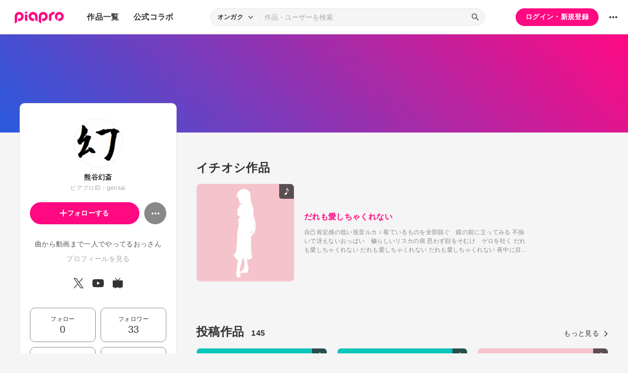

--- FILE ---
content_type: text/html; charset=UTF-8
request_url: https://piapro.jp/gensai
body_size: 38328
content:
<!DOCTYPE html>
<html lang="ja">
<head>
    <!-- locale=ja / lang=ja -->
    <meta name="viewport" content="width=device-width,initial-scale=1">
    <meta charset="utf-8">
    <meta name="description" content="piapro(ピアプロ)は、聞いて！見て！使って！認めて！を実現するCGM型コンテンツ投稿サイトです。">
    <meta name="format-detection" content="telephone=no">

    <title>piapro | 熊谷幻斎のページ</title>
                                                                                <meta property="og:type" content="article">
    <meta property="og:title" content="[piapro]%熊谷幻斎% さんのマイページです。">
    <meta property="og:description" content="[piapro]曲から動画まで一人でやってるおっさん">
    <meta property="og:site_name" content="piapro">
    <meta property="og:locale" content="ja_JP">
    <meta property="og:url" content="https://piapro.jp/gensai" />
    <meta property="og:image" content="https://cdn.piapro.jp/icon_u/712/32712_20241223215645_0240.jpg">
    <meta name="twitter:card" content="summary_large_image">
    <meta name="twitter:creator" content="@piapro">
    <meta name="twitter:site" content="@piapro">
    <meta name="twitter:title" content="[piapro]%熊谷幻斎% さんのマイページです。">
    <meta name="twitter:description" content="[piapro]曲から動画まで一人でやってるおっさん">
    <meta name="twitter:image" content="https://cdn.piapro.jp/icon_u/712/32712_20241223215645_0240.jpg">

            <link href="https://fonts.googleapis.com/icon?family=Material+Icons" rel="stylesheet">

        <link rel="stylesheet" type="text/css" href="/r/css/reset.css?20260120">
    <link rel="stylesheet" href="https://cdnjs.cloudflare.com/ajax/libs/lity/2.4.1/lity.min.css" integrity="sha512-UiVP2uTd2EwFRqPM4IzVXuSFAzw+Vo84jxICHVbOA1VZFUyr4a6giD9O3uvGPFIuB2p3iTnfDVLnkdY7D/SJJQ==" crossorigin="anonymous" referrerpolicy="no-referrer">
    <link rel="stylesheet" type="text/css" href="//cdn.jsdelivr.net/npm/slick-carousel@1.8.1/slick/slick.css">
    <link rel="stylesheet" type="text/css" href="/r/css/style.css?20260120">
    
        <script type="text/javascript">
        window.dataLayer = window.dataLayer || [];
    dataLayer.push({
        'isLogin': 'NO_LOGIN'
    });
</script>
<script>(function(w,d,s,l,i){w[l]=w[l]||[];w[l].push({'gtm.start': new Date().getTime(),event:'gtm.js'});var f=d.getElementsByTagName(s)[0], j=d.createElement(s),dl=l!='dataLayer'?'&l='+l:'';j.async=true;j.src= 'https://www.googletagmanager.com/gtm.js?id='+i+dl;f.parentNode.insertBefore(j,f);})(window,document,'script','dataLayer','GTM-PZ4FKBK');</script>     <script src="https://code.jquery.com/jquery-3.5.1.min.js"></script>
    <script src="/r/js/css_browser_selector.js?20260120"></script>
    <script src="https://cdnjs.cloudflare.com/ajax/libs/lity/2.4.1/lity.min.js" integrity="sha512-UU0D/t+4/SgJpOeBYkY+lG16MaNF8aqmermRIz8dlmQhOlBnw6iQrnt4Ijty513WB3w+q4JO75IX03lDj6qQNA==" crossorigin="anonymous" referrerpolicy="no-referrer"></script>
    <script src="//cdn.jsdelivr.net/npm/slick-carousel@1.8.1/slick/slick.min.js"></script>
    <script src="/r/js/function.js?20260120"></script>
    <script src="/r/js/piapro.js?20260120"></script>

    <link rel="icon" href="/r/images/header/favicon.ico">
    <link rel="apple-touch-icon" type="image/png" href="/r/images/header/apple-touch-icon-180x180.png">
    <link rel="icon" type="image/png" href="/r/images/header/icon-192x192.png">

            <link rel="canonical" href="https://piapro.jp/gensai">
</head>
<body>
        <noscript><iframe src="https://www.googletagmanager.com/ns.html?id=GTM-PZ4FKBK" height="0" width="0" style="display:none;visibility:hidden"></iframe></noscript>
    <div id="wrapper">
        <header class="header">
    <div class="header_inner">
        <div class="header_cont">
                        <div class="header_main_menu_wrapper">
                <div class="header_main_menu_btn header_btn">
                    <a href="#header_main_menu" data-lity="data-lity"><span class="icon_menu"></span></a>
                </div>

                <div id="header_main_menu" class="header_main_menu lity-hide" data-lity-close>
                    <div class="header_main_menu_cont">
                        <div class="header_main_menu_top">
                            <p class="header_logo"><a href="/"><img src="/r/images/logo_piapro.svg" alt="piapro"></a></p>
                            <div class="modal_box_close" data-lity-close=""><span class="icon_close"></span></div>
                        </div>
                        <div class="header_main_menu_list_wrap">
                            <p class="header_main_menu_list_heading">作品一覧</p>
                            <ul class="header_main_menu_list">
                                <li><a href="/music/">オンガク</a></li>
                                <li><a href="/illust/">イラスト</a></li>
                                <li><a href="/text/">テキスト</a></li>
                                <li><a href="/3dm/">3Dモデル</a></li>
                            </ul>
                            <hr>
                            <ul class="header_main_menu_list">
                                <li><a href="/official_collabo/">公式コラボ</a></li>
                            </ul>
                                                    <hr>
                            <p class="header_main_menu_list_heading">その他</p>
                            <ul class="header_main_menu_list">
                                <li><a href="/help/">ヘルプ</a></li>
                                <li><a href="/faq/">よくある質問</a></li>
                                <li><a href="/intro/">ピアプロとは</a></li>
                                <li><a href="/license/character_guideline">キャラクター利用のガイドライン</a></li>
                                <li><a href="/characters/">投稿可能なキャラクター</a></li>
                                <li><a href="/about_us/">ABOUT US</a></li>
                            </ul>
                        </div>
                    </div>
                </div>
            </div>

                        <p class="header_logo"><a href="/"><img src="/r/images/logo_piapro.svg" alt="piapro"></a></p>
                        <div class="header_globalnav">
                <nav>
                    <ul class="header_globalnav_list">
                        <li class="">
                            <a href="/music/">作品一覧</a>
                            <ul class="header_globalnav_list_sub">
                                <li><a href="/music/">オンガク</a></li>
                                <li><a href="/illust/">イラスト</a></li>
                                <li><a href="/text/">テキスト</a></li>
                                <li><a href="/3dm/">3Dモデル</a></li>
                            </ul>
                        </li>
                        <li><a href="/official_collabo/">公式コラボ</a></li>
                    </ul>
                </nav>
            </div>
            <div id="header_search_wrapper" class="header_search_wrapper">
                <div class="header_search">
                    <form action="/search/header/" method="get" id="_from_search">
                                                                                                                                                    
                                                                                                                                                                        <input type="hidden" name="searchedView" value="audio" id="_header_search_view" />
                        <div class="header_search_inner">
                                                        <div class="header_search_select custom_select">
                                <div class="custom_select_trigger">
                                    <p>オンガク</p>
                                    <span class="icon_expand_more"></span>
                                </div>
                                <ul class="custom_select_option_list" id="_header_search_select_view">
                                    <li class="custom_select_option option_selected" data-value="audio">オンガク</li>
                                    <li class="custom_select_option " data-value="image">イラスト</li>
                                    <li class="custom_select_option " data-value="text">テキスト</li>
                                    <li class="custom_select_option " data-value="3dm">3Dモデル</li>
                                    <li class="custom_select_option " data-value="tag">タグ</li>
                                    <li class="custom_select_option " data-value="user">ユーザー</li>
                                    <li class="custom_select_option " data-value="tool">ツール</li>
                                </ul>
                            </div>

                            <div class="header_search_input_area">
                                <input type="text" name="kw" value="" placeholder="作品・ユーザーを検索">
                                <div class="header_search_btn">
                                    <button class="icon_search" type="submit" form="_from_search"></button>
                                </div>
                            </div>
                        </div>
                    </form>
                </div>
                                <div class="header_search_popup_btn">
                    <div class="header_btn custom_toggle_btn" toggle-target="#header_search_wrapper"><span class="icon_search"></span><span class="icon_close"></span></div>
                </div>
            </div>

                            <div class="header_login">
                <div class="header_login_btn"><a href="/login/">ログイン・新規登録</a></div>
            </div>
        
                                <div class="header_other">
                <div class="custom_popup_menu">
                    <div class="header_btn custom_popup_menu_btn"><span class="icon_more_horiz"></span></div>
                    <div class="header_other_menu custom_popup_menu_content">
                        <ul class="header_other_menu_list custom_popup_menu_list">
                            <li><a href="/help/">ヘルプ</a></li>
                            <li><a href="/intro/">ピアプロとは</a></li>
                            <li><a href="/characters/">投稿可能なキャラクター</a></li>
                            <li><a href="/license/character_guideline">キャラクター利用のガイドライン</a></li>
                            <li><a href="/faq/">よくある質問</a></li>
                            <li><a href="/about_us/">ABOUT US</a></li>
                        </ul>
                    </div>
                </div>
            </div>
        </div>
    </div>
</header>
        

    <script type="application/javascript">
    $(function() {
        $('.prompt_login_link').on("click", function () {
            $('#modal_prompt_login').find('h2').text($(this).data("no_login"));
            return true;
        });
    });
</script>
<div id="modal_prompt_login" class="modal_box_wrapper modal_box_common lity-hide">
    <div class="modal_box_outer" data-lity-close>
        <div class="modal_box">
            <div class="modal_box_inner">
                <h2 class="modal_box_title">ログインしてください</h2>                <div class="modal_box_cont">
                    <div class="modal_box_cont_group">
                        <p class="modal_box_lead">本機能を利用するためにはログインしてください。</p>
                    </div>
                    <div class="modal_box_cont_group">
                        <div class="btn_wrapper clm">
                            <a href="/login/" class="btn btn_l">ログイン</a>
                            <a href="/user_reg/" class="btn btn_l btn_border_pink">ユーザー登録</a>
                        </div>
                    </div>
                </div>
            </div>
            <button class="modal_box_close" data-lity-close=""><span class="icon_close"></span></button>
        </div>
    </div>
</div>

<div class="main page_user">
    <div class="user_bg">
            <div class="user_bg_inner"></div>
        </div>

    <div class="user_main">
                <div class="section_inner">
            <div class="user_main_container">
                                <div class="user_profile">
                    <div class="user_profile_group">
                        <div class="user_profile_img userimg"><img src="//cdn.piapro.jp/icon_u/712/32712_20241223215645_0240.jpg" alt="熊谷幻斎"></div>
                        <h1 class="user_profile_name">熊谷幻斎</h1>
                        <p class="user_profile_piaproid">ピアプロID：gensai</p>
                                                                                
                        <div class="user_profile_main_btn_area">
                                                                            <a href="#modal_prompt_login" class="user_follow_btn btn prompt_login_link" data-no_login="ユーザーのフォロー" data-lity="data-lity"><span class="icon_add"></span>フォローする</a>
                    
                                                                            <div class="custom_popup_menu">
                                <div class="user_sub_btn custom_popup_menu_btn"><span class="icon_more_horiz"></span></div>
                                <div class="custom_popup_menu_content">
                                    <ul class="custom_popup_menu_list">
                                        <li><a href="/gensai/product/1">ピアプロリンク</a></li>
                                                                                                                    <li><a href="#modal_prompt_login" class="prompt_login_link" data-no_login="このユーザーを報告する" data-lity="data-lity">このユーザーを報告する</a></li>
                                                                                                                </ul>
                                </div>
                            </div>
                        </div>
                    </div>

                    <div class="user_profile_group">
                        <div class="user_profile_detail">                            <p>曲から動画まで一人でやってるおっさん</p>                            <a href="#modal_user_profile" class="user_profile_more" data-lity="">プロフィールを見る</a>
                        </div>
                                            <ul class="user_profile_sns_btn_list">
                                                                            <li><a href="https://twitter.com/mowamowap" target="_blank"><img src="/r/images/icons/sns_x.svg"></a></li>
                                                                                                                                                                                                                                                                                                    <li><a href="https://www.youtube.com/channel/UCXSECw9D5v5iDn9a--AGV5g" target="_blank"><img src="/r/images/icons/sns_youtube.svg"></a></li>
                                                                                                                                                    <li><a href="https://www.nicovideo.jp/user/850545" target="_blank"><img src="/r/images/icons/sns_niconico.svg"></a></li>
                                                </ul>
                                        </div>

                    <div class="user_profile_group user_profile_omit_group">
                        <div class="user_profile_info">
                                                    <div class="user_profile_info_box">
                                <a href="/follow/list_following/gensai/all/1">
                                    <p>フォロー</p>
                                                                        <p class="user_profile_info_num">0</p>
                                </a>
                            </div>
                                                                                                    <div class="user_profile_info_box">
                                <a href="/follow/list_follower/gensai/1">
                                    <p>フォロワー</p>
                                                                        <p class="user_profile_info_num">33</p>
                                </a>
                            </div>
                                                    <div class="user_profile_info_box">
                                <a href="/gensai/comment/used/1">
                                    <p>使われました</p>
                                    <p class="user_profile_info_num">11</p>
                                </a>
                            </div>
                                                    <div class="user_profile_info_box">
                                <a href="/bookmark/list/gensai/image/all/1">
                                    <p>ブックマーク</p>
                                                                        <p class="user_profile_info_num">21</p>
                                </a>
                            </div>
                                                    <div class="user_profile_info_box">
                                <a href="/gensai/content_relation/1">
                                    <p>子作品</p>
                                    <p class="user_profile_info_num">0</p>
                                </a>
                            </div>
                            <div class="user_profile_info_box ">
                                <a href="/gensai/content_movie/1">
                                    <p>関連する動画</p>
                                    <p class="user_profile_info_num">241</p>
                                </a>
                            </div>
                        </div>
                    </div>

                                    <div class="user_profile_group user_profile_omit_group">
                        <p class="user_profile_heading">ピアプロバッジ</p>
                        <ul class="user_profile_badge_list">
                                                    <li><img src="/images/badge/pickup_twitter.svg?20260120"></li>
                                                    <li><img src="/images/badge/sms_auth.svg?20260120"></li>
                                                    <li><img src="/images/badge/pickup_twitter.svg?20260120"></li>
                                                    <li><img src="/images/badge/use_year_10.svg?20260120"></li>
                                                </ul>
                        <p class="user_profile_link"><a class="section_link" href="/gensai/achievement/1">もっと見る</a></p>
                    </div>
                                                    <div class="user_profile_group user_profile_omit_group">
                        <p class="user_profile_heading">作品につけられたタグ</p>
                        <ul class="user_profile_tag_list">
                                                    <li class="tag"><a href="/gensai/content_tag/%E5%88%9D%E9%9F%B3%E3%83%9F%E3%82%AF/1">#初音ミク</a></li>
                                                    <li class="tag"><a href="/gensai/content_tag/%E9%8F%A1%E9%9F%B3%E3%83%AA%E3%83%B3/1">#鏡音リン</a></li>
                                                    <li class="tag"><a href="/gensai/content_tag/%E9%8F%A1%E9%9F%B3%E3%83%AC%E3%83%B3/1">#鏡音レン</a></li>
                                                    <li class="tag"><a href="/gensai/content_tag/%E5%B7%A1%E9%9F%B3%E3%83%AB%E3%82%AB/1">#巡音ルカ</a></li>
                                                    <li class="tag"><a href="/gensai/content_tag/%EF%BC%AB%EF%BC%A1%EF%BC%A9%EF%BC%B4%EF%BC%AF/1">#ＫＡＩＴＯ</a></li>
                                                    <li class="tag"><a href="/gensai/content_tag/%E6%BC%94%E6%AD%8C/1">#演歌</a></li>
                                                    <li class="tag"><a href="/gensai/content_tag/%E9%81%8B%E5%96%B6%E5%BF%9C%E6%8F%B4%E4%BD%9C%E5%93%81/1">#運営応援作品</a></li>
                                                    <li class="tag"><a href="/gensai/content_tag/%EF%BC%B3%EF%BD%81%EF%BD%83%EF%BD%88%EF%BD%89%EF%BD%8B%EF%BD%8F/1">#Ｓａｃｈｉｋｏ</a></li>
                                                    <li class="tag"><a href="/gensai/content_tag/%E3%81%86%E3%81%87%E3%81%B6%E3%81%9F%E3%81%BE/1">#うぇぶたま</a></li>
                                                    <li class="tag"><a href="/gensai/content_tag/%E3%83%95%E3%82%A9%E3%83%BC%E3%82%AF/1">#フォーク</a></li>
                                                </ul>
                    </div>
                                    <div class="btn user_profile_btm_omit_btn custom_toggle_btn" toggle-target=".user_profile">
                        <span id="user_profile_btm_omit_text" data-text-more="もっと見る" data-text-close="一部を表示">もっと見る</span>
                        <span class="icon_expand_more"></span>
                    </div>
                </div>

                                <div class="user_contents">
                                                    <section class="tmblist_list_section user_contents_pickup">
                        <div class="section_title_area">
                            <h2 class="section_title">イチオシ作品</h2>
                        </div>
                                                                <div class="tmb_wide">
    <a href="/t/Rcs1">
        <div class="tmb_wide_cont">
                                                                                                                                                                                            <div class="tmb_wide_tmb tmb_music">
                    <div class="tmb_wide_tmb_inner">
                        <img src="/r/images/card/250/luka.png?20260120" alt="ジャケット画像">
                    </div>
                </div>
                        <div class="tmb_wide_txtarea">
                <p class="tmb_wide_title">だれも愛しちゃくれない</p>
                <p class="tmb_wide_description">自己肯定感の低い巡音ルカ<br />
<br />
♪<br />
着ているものを全部脱ぐ　鏡の前に立ってみる<br />
不揃いで冴えないおっぱい　穢らしいリスカの痕<br />
思わず顔をそむけ　ゲロを吐く<br />
<br />
だれも愛しちゃくれない<br />
だれも愛しちゃくれない<br />
だれも愛しちゃくれない<br />
<br />
夜中に目覚めスマホを見る　やっぱり「いいね」はついてない<br />
キラキラと輝くみんな　クズも同然の私<br />
今夜も目が冴えて　眠れない<br />
<br />
だれも愛しちゃくれない<br />
だれも愛しちゃくれない<br />
だれも愛しちゃくれない<br />
<br />
呪いの言葉が世に満ちる　黒い悪意があふれ出す<br />
攻撃の刃が降る　私に向けたものじゃなくても<br />
メンタルをズタズタに　斬り刻む<br />
<br />
だれも愛しちゃくれない<br />
だれも愛しちゃくれない<br />
だれも愛しちゃくれない…</p>

                                    </div>
        </div>
    </a>
</div>                                        </section>
                                                        <section class="tmblist_list_section user_contents_new_arrival">
                                            <div class="section_title_area">
                            <h2 class="section_title">投稿作品<span class="user_contents_new_arrival_num"><span>145</span></span></h2>
                            <a class="section_link" href="/gensai/content_list/all/1">もっと見る<span class="icon_forward"></span></a>
                        </div>
                        <ul class="tmblist_list">
                                                                                                <li>
        <a href="/t/9Dc5">            <div class="tmblist_list_tmb tmb_music">
                <div class="tmblist_list_tmb_inner">
                    <img src="/r/images/card/250/miku.png?20260120" alt="ジャケット画像">
                </div>
            </div>
            <div class="tmblist_list_txt">
                <p class="tmblist_list_title">攘夷！</p>
            </div>
        </a>    </li>
                                                                                                    <li>
        <a href="/t/-As1">            <div class="tmblist_list_tmb tmb_music">
                <div class="tmblist_list_tmb_inner">
                    <img src="/r/images/card/250/miku.png?20260120" alt="ジャケット画像">
                </div>
            </div>
            <div class="tmblist_list_txt">
                <p class="tmblist_list_title">お風呂の中でおしっこする歌</p>
            </div>
        </a>    </li>
                                                                                                    <li>
        <a href="/t/fOjA">            <div class="tmblist_list_tmb tmb_music">
                <div class="tmblist_list_tmb_inner">
                    <img src="/r/images/card/250/luka.png?20260120" alt="ジャケット画像">
                </div>
            </div>
            <div class="tmblist_list_txt">
                <p class="tmblist_list_title">旅人のレクイエム</p>
            </div>
        </a>    </li>
                                                                                                    <li>
        <a href="/t/ipe5">            <div class="tmblist_list_tmb tmb_music">
                <div class="tmblist_list_tmb_inner">
                    <img src="/r/images/card/250/len.png?20260120" alt="ジャケット画像">
                </div>
            </div>
            <div class="tmblist_list_txt">
                <p class="tmblist_list_title">人生という名のクソゲー</p>
            </div>
        </a>    </li>
                                                                                                    <li>
        <a href="/t/Rcs1">            <div class="tmblist_list_tmb tmb_music">
                <div class="tmblist_list_tmb_inner">
                    <img src="/r/images/card/250/luka.png?20260120" alt="ジャケット画像">
                </div>
            </div>
            <div class="tmblist_list_txt">
                <p class="tmblist_list_title">だれも愛しちゃくれない</p>
            </div>
        </a>    </li>
                                                                                                    <li>
        <a href="/t/blqD">            <div class="tmblist_list_tmb tmb_music">
                <div class="tmblist_list_tmb_inner">
                    <img src="/r/images/card/250/rin.png?20260120" alt="ジャケット画像">
                </div>
            </div>
            <div class="tmblist_list_txt">
                <p class="tmblist_list_title">オホーツクの波濤</p>
            </div>
        </a>    </li>
                                                                                                    <li>
        <a href="/t/FPfN">            <div class="tmblist_list_tmb tmb_music">
                <div class="tmblist_list_tmb_inner">
                    <img src="/r/images/card/250/miku.png?20260120" alt="ジャケット画像">
                </div>
            </div>
            <div class="tmblist_list_txt">
                <p class="tmblist_list_title">あなたのために祈りましょう</p>
            </div>
        </a>    </li>
                                                                                                    <li>
        <a href="/t/TPoV">            <div class="tmblist_list_tmb tmb_music">
                <div class="tmblist_list_tmb_inner">
                    <img src="/r/images/card/250/meiko.png?20260120" alt="ジャケット画像">
                </div>
            </div>
            <div class="tmblist_list_txt">
                <p class="tmblist_list_title">祭は終わったのよ</p>
            </div>
        </a>    </li>
                                                                                                    <li>
        <a href="/t/UQAJ">            <div class="tmblist_list_tmb tmb_music">
                <div class="tmblist_list_tmb_inner">
                    <img src="/r/images/card/250/rin.png?20260120" alt="ジャケット画像">
                </div>
            </div>
            <div class="tmblist_list_txt">
                <p class="tmblist_list_title">花火大会</p>
            </div>
        </a>    </li>
                                                                                                    <li>
        <a href="/t/F5nM">            <div class="tmblist_list_tmb tmb_music">
                <div class="tmblist_list_tmb_inner">
                    <img src="/r/images/card/250/miku.png?20260120" alt="ジャケット画像">
                </div>
            </div>
            <div class="tmblist_list_txt">
                <p class="tmblist_list_title">復活の日</p>
            </div>
        </a>    </li>
                                                                                                    <li>
        <a href="/t/u-E1">            <div class="tmblist_list_tmb tmb_music">
                <div class="tmblist_list_tmb_inner">
                    <img src="/r/images/card/250/rin.png?20260120" alt="ジャケット画像">
                </div>
            </div>
            <div class="tmblist_list_txt">
                <p class="tmblist_list_title">可憐鏡音愛の歌</p>
            </div>
        </a>    </li>
                                                                                                    <li>
        <a href="/t/np3s">            <div class="tmblist_list_tmb tmb_music">
                <div class="tmblist_list_tmb_inner">
                    <img src="/r/images/card/250/len.png?20260120" alt="ジャケット画像">
                </div>
            </div>
            <div class="tmblist_list_txt">
                <p class="tmblist_list_title">夜明けの道を海へと走れ</p>
            </div>
        </a>    </li>
            <li>
        <a href="/t/ILjS">            <div class="tmblist_list_tmb tmb_illust">
                <div class="tmblist_list_tmb_inner">
                    <img src="//cdn.piapro.jp/thumb_i/12/12ij7da1pjiuk2uz_20231227221654_0250_0250.png" alt="「季節外れのUFO」ジャケ（AI生成）">
                </div>
            </div>
            <div class="tmblist_list_txt">
                <p class="tmblist_list_title">「季節外れのUFO」ジャケ（AI生成）</p>
            </div>
        </a>    </li>
                                                                        <li>
        <a href="/t/I1nT">            <div class="tmblist_list_tmb tmb_music">
                <div class="tmblist_list_tmb_inner">
                    <img src="//cdn.piapro.jp/thumb_i/12/12ij7da1pjiuk2uz_20231227221654_0250_0250.png" alt="ジャケット画像">
                </div>
            </div>
            <div class="tmblist_list_txt">
                <p class="tmblist_list_title">季節外れのUFO</p>
            </div>
        </a>    </li>
            <li>
        <a href="/t/vXMX">            <div class="tmblist_list_tmb tmb_illust">
                <div class="tmblist_list_tmb_inner">
                    <img src="//cdn.piapro.jp/thumb_i/gc/gc3xstj4gmadlj2g_20231208094251_0250_0250.png" alt="「一枚の絵」ジャケ（AI生成）">
                </div>
            </div>
            <div class="tmblist_list_txt">
                <p class="tmblist_list_title">「一枚の絵」ジャケ（AI生成）</p>
            </div>
        </a>    </li>
                                                                        <li>
        <a href="/t/Qozo">            <div class="tmblist_list_tmb tmb_music">
                <div class="tmblist_list_tmb_inner">
                    <img src="//cdn.piapro.jp/thumb_i/gc/gc3xstj4gmadlj2g_20231208094251_0250_0250.png" alt="ジャケット画像">
                </div>
            </div>
            <div class="tmblist_list_txt">
                <p class="tmblist_list_title">一枚の絵</p>
            </div>
        </a>    </li>
    </ul>                                        </section>
                </div>
            </div>
        </div>
    </div>
</div>
<div id="modal_user_profile" class="modal_box_wrapper lity-hide">
    <div class="modal_box_outer" data-lity-close>
        <div class="modal_box">
            <div class="modal_box_inner">
                <div class="modal_box_cont">
                    <div class="modal_box_cont_group">
                        <div class="modal_user_profile_imgarea">
                            <div class="user_profile_img userimg">
                                <img src="//cdn.piapro.jp/icon_u/712/32712_20241223215645_0240.jpg" alt="ユーザーアイコン">
                            </div>
                            <div class="user_profile_imgarea_txt">
                                <h2 class="user_profile_name">熊谷幻斎</h2>
                                <p class="user_profile_piaproid">ピアプロID：gensai</p>
                            </div>
                        </div>
                                            <div class="user_profile_detail">
                            <p>曲から動画まで一人でやってるおっさん</p>
                        </div>
                                        </div>
                                                    <hr>
                    <div class="modal_box_cont_group">
                        <h3 class="modal_user_profile_heading">リンク</h3>
                                            <ul class="user_profile_sns_btn_list">
                                                                            <li><a href="https://twitter.com/mowamowap" target="_blank"><img src="/r/images/icons/sns_x.svg"></a></li>
                                                                                                                                                                                                                                                                                                    <li><a href="https://www.youtube.com/channel/UCXSECw9D5v5iDn9a--AGV5g" target="_blank"><img src="/r/images/icons/sns_youtube.svg"></a></li>
                                                                                                                                                    <li><a href="https://www.nicovideo.jp/user/850545" target="_blank"><img src="/r/images/icons/sns_niconico.svg"></a></li>
                                                </ul>
                                                                                </div>
                                                    <hr>
                    <div class="modal_box_cont_group">
                        <p class="user_profile_update_date">最終更新日：2025/03/08 17:23:02</p>
                    </div>
                </div>
            </div>

            <button class="modal_box_close" data-lity-close=""><span class="icon_close"></span></button>
        </div>
    </div>
</div>
        <footer class="footer">
    <div class="footer_inner">
        <div class="footer_bnr_area">
            <div class="footer_googleads">
        <div class="pc">
        <!--  ad tags Size: 728x90 ZoneId:1558281-->
        <script type="text/javascript" src="https://js.gsspcln.jp/t/558/281/a1558281.js"></script>
    </div>
    <div class="tb">
        <!--  ad tags Size: 468x60 ZoneId:1558283-->
        <script type="text/javascript" src="https://js.gsspcln.jp/t/558/283/a1558283.js"></script>
    </div>
    <div class="sp">
        <!--  ad tags Size: 320x50 ZoneId:1558284-->
        <script type="text/javascript" src="https://js.gsspcln.jp/t/558/284/a1558284.js"></script>
    </div>
    </div>
            <div class="footer_jasrac">
                <div class="footer_jasrac_img"><img src="/r/images/footer_jasrac.jpg" alt=""></div>
                <div class="footer_jasrac_txt">
                    <p>JASRAC許諾</p>
                    <p>第6883788031Y58330号</p>
                </div>
            </div>
        </div>
        <div class="footer_nav">
            <ul class="footer_nav_list">
                <li><a href="/help/site/">サイト動作環境</a></li>
                <li><a href="/license/character_guideline">キャラクター利用のガイドライン</a></li>
                <li><a href="/user_agreement/">利用規約</a></li>
                <li><a href="/privacypolicy/">プライバシーポリシー</a></li>
                <li><a href="/inquiry/">お問い合わせ</a></li>
                <li><a href="https://sonicwire.com/product/virtualsinger/special/index" target="_blank">CVシリーズ</a></li>
                <li><a href="https://karent.jp/" target="_blank">KARENT</a></li>
                <li><a href="/about_us/" target="_blank">ABOUT US</a></li>
            </ul>
        </div>
        <p class="footer_copyright">© Crypton Future Media, INC. www.piapro.net</p>
    </div>
</footer>
<div class="page_bottom_btn">
        <p id="btn_pagetop" class="hide"><a href="#header"><span class="icon_upward"></span></a></p>
</div>    </div>
</body>
</html>

--- FILE ---
content_type: image/svg+xml
request_url: https://piapro.jp/r/images/icons/sns_x.svg
body_size: 301
content:
<svg xmlns="http://www.w3.org/2000/svg" xml:space="preserve" style="enable-background:new 0 0 141.7 141.7" viewBox="0 0 141.7 141.7"><path d="m77.8 65.2 27.3-31.1h-6.4L75 61.1 56 34.2H34.3l28.5 40.7-28.6 32.5h6.5l25-28.5 19.9 28.6h21.8L77.8 65.2zM43 39h10l45.7 64h-10L43 39z" style="fill:#333"/></svg>

--- FILE ---
content_type: text/javascript
request_url: https://piapro.jp/r/js/piapro.js?20260120
body_size: 976
content:
$(function () {
    $('#_header_search_select_view').on('click', function() {
        let value = $(this).find('.option_selected').attr("data-value");
        $('#_header_search_view').val(value);
    });
});

function makeCommentMessageUse(nickname) {
    if (nickname === null) {
        return "この作品を使わせていただきました。\nありがとうございました！";
    } else {
        return "はじめまして、" + nickname + "と申します。\n事後報告で申し訳ございませんが、こちらの作品を私の作品内で使用させていただきました。\n（＞使用先の作品URLなど）\nもしご不都合などございましたらお知らせいただけますと幸いです。\nこの度は素敵な作品を使用させていただき、ありがとうございました！";
    }
}

function changeLocale(locale) {
    document.cookie = '_locale=' + locale + '; path=/; max-age=31536000';
    location.reload();
}


--- FILE ---
content_type: image/svg+xml
request_url: https://piapro.jp/r/images/icons/icon_music.svg
body_size: 482
content:
<svg xmlns="http://www.w3.org/2000/svg" xml:space="preserve" style="enable-background:new 0 0 103.4 167.7" viewBox="0 0 103.4 167.7"><path d="M103.2 66.3C101 43.5 68.5 26.2 59.9 1.7c-.3-.9-.7-1.7-2-1.7h-7.8c-1.1 0-2 .9-2 2v114c-2.4-.8-5-1.2-8-1.2-15.6 0-32.7 11.8-38.3 26.4-5.6 14.6 2.5 26.4 18 26.4 15.6 0 32.1-12.1 38.3-26.4 1.8-4.1 1.8-10 1.8-10V42.8c5.7 1.1 25.4 6.2 35 25.5 7.6 15.3-7.1 45.7-7.7 47.2-.6 1.5 3.5-4 6.4-9.6 6.9-13.1 10.6-29.5 9.6-39.6z" style="fill:#fff"/></svg>

--- FILE ---
content_type: image/svg+xml
request_url: https://piapro.jp/r/images/icons/sns_youtube.svg
body_size: 492
content:
<svg xmlns="http://www.w3.org/2000/svg" viewBox="0 0 141.7 141.7" style="enable-background:new 0 0 141.7 141.7" xml:space="preserve"><path d="M110.4 51c-1-3.6-3.7-6.4-7.3-7.3C96.7 42 70.8 42 70.8 42S45 42 38.5 43.7c-3.6 1-6.4 3.7-7.3 7.3-1.7 6.4-1.7 19.9-1.7 19.9s0 13.4 1.7 19.9c1 3.6 3.7 6.4 7.3 7.3 6.4 1.7 32.3 1.7 32.3 1.7s25.8 0 32.3-1.7c3.6-1 6.4-3.7 7.3-7.3 1.7-6.4 1.7-19.9 1.7-19.9s.1-13.5-1.7-19.9z" style="fill:#333"/><path style="fill:#fff" d="M62.6 83.2V58.5l21.5 12.4z"/></svg>

--- FILE ---
content_type: image/svg+xml
request_url: https://piapro.jp/r/images/icons/sns_niconico.svg
body_size: 452
content:
<svg xmlns="http://www.w3.org/2000/svg" viewBox="0 0 141.7 141.7" style="enable-background:new 0 0 141.7 141.7" xml:space="preserve"><path d="M100.9 50.4H76.6l14.1-14.1-3.5-3.5-16.4 16.3-16.4-16.2-3.5 3.5 14.1 14H40.8c-3.5 0-6.4 2.9-6.4 6.4v38.3c0 3.5 2.9 6.4 6.4 6.4h7.6l4.2 6.7c.4.6.9.7 1.3.7.5 0 1-.2 1.3-.7l4.1-6.7h22.2l4.1 6.7c.4.6.9.7 1.3.7.5 0 1-.2 1.3-.7l4.2-6.7h8.4c3.6 0 6.4-2.9 6.4-6.4V56.7c.2-3.5-2.7-6.3-6.3-6.3z" style="fill:#333"/></svg>